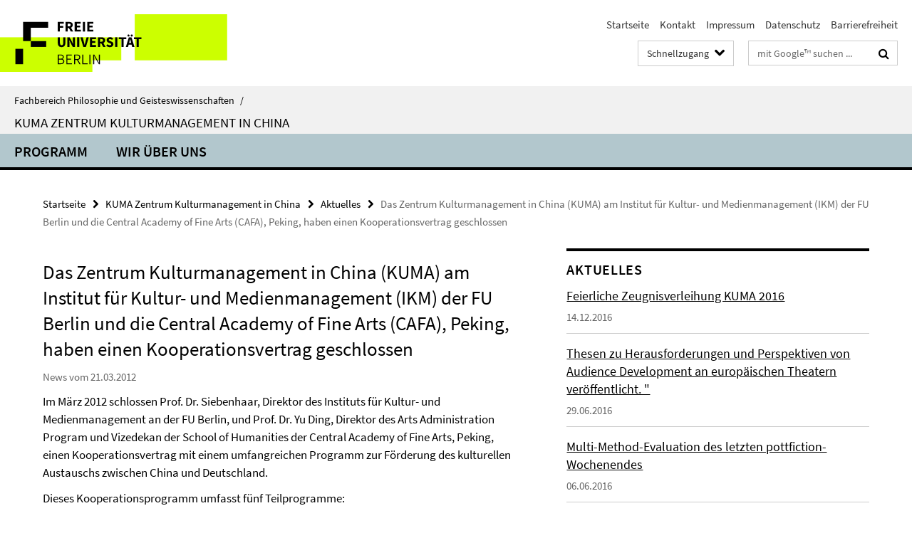

--- FILE ---
content_type: text/html; charset=utf-8
request_url: https://www.geisteswissenschaften.fu-berlin.de/v/kuma/index.html?comp=navbar&irq=1&pm=0
body_size: 864
content:
<!-- BEGIN Fragment default/26011920/navbar-wrapper/20839626/1609761464/?011405:1800 -->
<!-- BEGIN Fragment default/26011920/navbar/20d4393468b8147507919410beac5efef4bef28f/?004405:86400 -->
<nav class="main-nav-container no-print nocontent" style="display: none;"><div class="container main-nav-container-inner"><div class="main-nav-scroll-buttons" style="display:none"><div id="main-nav-btn-scroll-left" role="button"><div class="fa fa-angle-left"></div></div><div id="main-nav-btn-scroll-right" role="button"><div class="fa fa-angle-right"></div></div></div><div class="main-nav-toggle"><span class="main-nav-toggle-text">Menü</span><span class="main-nav-toggle-icon"><span class="line"></span><span class="line"></span><span class="line"></span></span></div><ul class="main-nav level-1" id="fub-main-nav"><li class="main-nav-item level-1 has-children" data-index="0" data-menu-item-path="/v/kuma/programm" data-menu-shortened="0" id="main-nav-item-programm"><a class="main-nav-item-link level-1" href="/v/kuma/programm/index.html">Programm</a><div class="icon-has-children"><div class="fa fa-angle-right"></div><div class="fa fa-angle-down"></div><div class="fa fa-angle-up"></div></div><div class="container main-nav-parent level-2" style="display:none"><a class="main-nav-item-link level-1" href="/v/kuma/programm/index.html"><span>Zur Übersichtsseite Programm</span></a></div><ul class="main-nav level-2"><li class="main-nav-item level-2 " data-menu-item-path="/v/kuma/programm/qualifizierungsprogramm"><a class="main-nav-item-link level-2" href="/v/kuma/programm/qualifizierungsprogramm/index.html">Qualifizierungsprogramm für Führungskräfte</a></li><li class="main-nav-item level-2 " data-menu-item-path="/v/kuma/programm/projekte"><a class="main-nav-item-link level-2" href="/v/kuma/programm/projekte/index.html">Deutsch-chinesische Kulturmanagementprojekte</a></li><li class="main-nav-item level-2 " data-menu-item-path="/v/kuma/programm/beratung"><a class="main-nav-item-link level-2" href="/v/kuma/programm/beratung/index.html">Beratung</a></li></ul></li><li class="main-nav-item level-1 has-children" data-index="1" data-menu-item-path="/v/kuma/wir_ueber_uns" data-menu-shortened="0" id="main-nav-item-wir_ueber_uns"><a class="main-nav-item-link level-1" href="/v/kuma/wir_ueber_uns/index.html">Wir über uns</a><div class="icon-has-children"><div class="fa fa-angle-right"></div><div class="fa fa-angle-down"></div><div class="fa fa-angle-up"></div></div><div class="container main-nav-parent level-2" style="display:none"><a class="main-nav-item-link level-1" href="/v/kuma/wir_ueber_uns/index.html"><span>Zur Übersichtsseite Wir über uns</span></a></div><ul class="main-nav level-2"><li class="main-nav-item level-2 " data-menu-item-path="/v/kuma/wir_ueber_uns/team"><a class="main-nav-item-link level-2" href="/v/kuma/wir_ueber_uns/team/index.html">Team</a></li></ul></li></ul></div><div class="main-nav-flyout-global"><div class="container"></div><button id="main-nav-btn-flyout-close" type="button"><div id="main-nav-btn-flyout-close-container"><i class="fa fa-angle-up"></i></div></button></div></nav><script type="text/javascript">$(document).ready(function () { Luise.Navigation.init(); });</script><!-- END Fragment default/26011920/navbar/20d4393468b8147507919410beac5efef4bef28f/?004405:86400 -->
<!-- END Fragment default/26011920/navbar-wrapper/20839626/1609761464/?011405:1800 -->


--- FILE ---
content_type: text/html; charset=utf-8
request_url: https://www.geisteswissenschaften.fu-berlin.de/v/kuma/news/index.html?irq=1&page=1
body_size: 993
content:
<!-- BEGIN Fragment default/26011920/news-box-wrapper/1/20840399/1361065993/?004558:113 -->
<!-- BEGIN Fragment default/26011920/news-box/1/0d330cb413bed38b9338ede96e83b4df2f003a5f/?014405:3600 -->
<a href="/v/kuma/news/Feierliche-Zeugnisverleihung-KUMA-2016.html"><div class="box-news-list-v1-element"><p class="box-news-list-v1-title"><span>Feierliche Zeugnisverleihung KUMA 2016</span></p><p class="box-news-list-v1-date">14.12.2016</p></div></a><a href="/v/kuma/news/AudienceDevelopmentPerspektiven.html"><div class="box-news-list-v1-element"><p class="box-news-list-v1-title"><span>Thesen zu Herausforderungen und Perspektiven von Audience Development an europäischen Theatern veröffentlicht. &quot;</span></p><p class="box-news-list-v1-date">29.06.2016</p></div></a><a href="/v/kuma/news/Multi-Method-Evaluation.html"><div class="box-news-list-v1-element"><p class="box-news-list-v1-title"><span>Multi-Method-Evaluation des letzten pottfiction-Wochenendes</span></p><p class="box-news-list-v1-date">06.06.2016</p></div></a><div class="cms-box-prev-next-nav box-news-list-v1-nav"><a class="cms-box-prev-next-nav-overview box-news-list-v1-nav-overview" href="/v/kuma/news/index.html" rel="contents" role="button" title="Übersicht Aktuelles"><span class="icon-cds icon-cds-overview"></span></a><span class="cms-box-prev-next-nav-arrow-prev disabled box-news-list-v1-nav-arrow-prev" title="zurück blättern"><span class="icon-cds icon-cds-arrow-prev disabled"></span></span><span class="cms-box-prev-next-nav-pagination box-news-list-v1-pagination" title="Seite 1 von insgesamt 10 Seiten"> 1 / 10 </span><span class="cms-box-prev-next-nav-arrow-next box-news-list-v1-nav-arrow-next" data-ajax-url="/v/kuma/news/index.html?irq=1&amp;page=2" onclick="Luise.AjaxBoxNavigation.onClick(event, this)" rel="next" role="button" title="weiter blättern"><span class="icon-cds icon-cds-arrow-next"></span></span></div><!-- END Fragment default/26011920/news-box/1/0d330cb413bed38b9338ede96e83b4df2f003a5f/?014405:3600 -->
<!-- END Fragment default/26011920/news-box-wrapper/1/20840399/1361065993/?004558:113 -->
